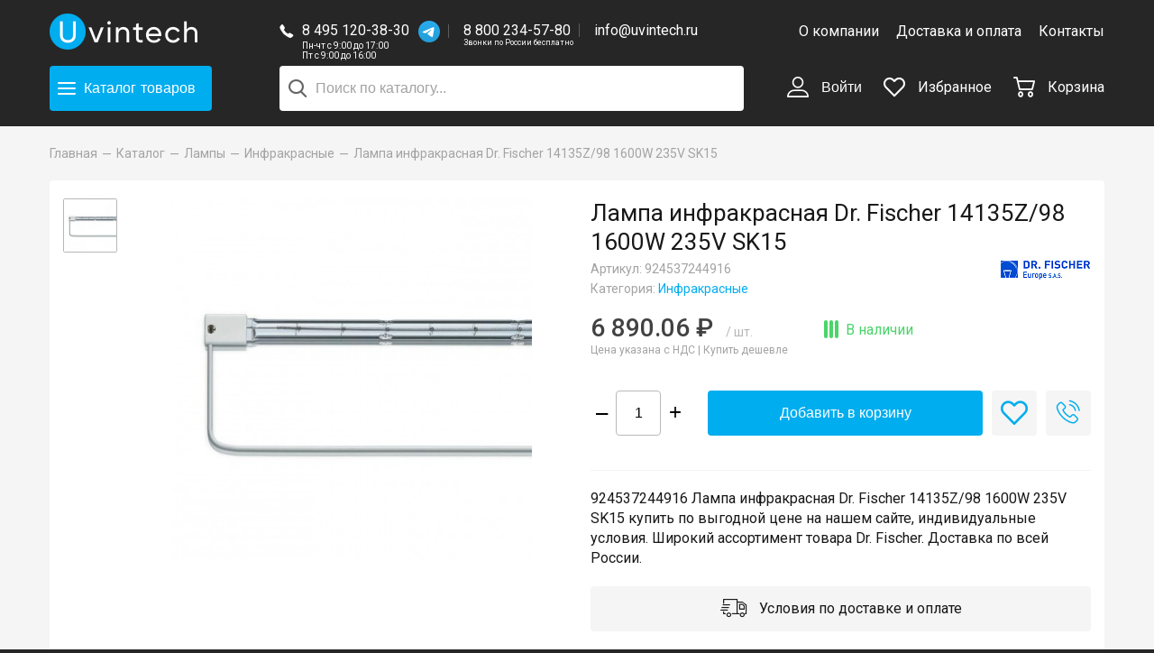

--- FILE ---
content_type: text/html; charset=UTF-8
request_url: https://uvintech.ru/catalog/lamps/infrared/dr_fischer_14135z_98_1600w_235v_sk15/
body_size: 15842
content:
<!DOCTYPE html>
<html>
    <head>
        <title>Лампа инфракрасная Dr. Fischer 14135Z/98 1600W 235V SK15 (арт. 924537244916): купить в интернет-магазине «Увинтех»</title>
        <meta charset="utf-8">
        <meta http-equiv="X-UA-Compatible" content="IE=Edge">
        <meta name="viewport" content="width=device-width, initial-scale=1">

        <link rel="apple-touch-icon" sizes="180x180" href="/local/templates/uvintech/i/favicon/apple-touch-icon.png">
        <link rel="icon" type="image/png" sizes="32x32" href="/local/templates/uvintech/i/favicon/favicon-32x32.png">
        <link rel="icon" type="image/png" sizes="16x16" href="/local/templates/uvintech/i/favicon/favicon-16x16.png">
        <link rel="mask-icon" href="/local/templates/uvintech/i/favicon/safari-pinned-tab.svg" color="#5bbad5">
        <meta name="theme-color" content="#ffffff">

        <meta property="og:title" content="Лампа инфракрасная Dr. Fischer 14135Z/98 1600W 235V SK15 (арт. 924537244916): купить в интернет-магазине «Увинтех»">
        <meta property="og:description" content="Каталог всей продукции | Интернет-магазин ламп для светотехники Uvintech">
        <meta property="og:type" content="website">
        <meta name="yandex-verification" content="0071ee179a3e7d72" />
        <meta name="google-site-verification" content="zW-NXxkRWL98WlcFCffq31aQ7Sb2JOS3UZ3L1UrgDBk" />

        <link href="/local/templates/uvintech/css/fonts.css" type="text/css" rel="preload" as="style" onload="this.rel='stylesheet'" />
        <meta http-equiv="Content-Type" content="text/html; charset=UTF-8" />
<meta name="robots" content="index, follow" />
<meta name="description" content="Арт. 924537244916 Лампа инфракрасная Dr. Fischer 14135Z/98 1600W 235V SK15. ⭐ Цена - 6890.06 руб. в интернет-магазине «Увинтех». ✅ Индивидуальные условия. ⚡ Доставка по России. Бесплатно от 20000 руб. в пределах МКАД." />
<link rel="canonical" href="https://uvintech.ru/catalog/lamps/infrared/dr_fischer_14135z_98_1600w_235v_sk15/" />
<script data-skip-moving="true">(function(w, d, n) {var cl = "bx-core";var ht = d.documentElement;var htc = ht ? ht.className : undefined;if (htc === undefined || htc.indexOf(cl) !== -1){return;}var ua = n.userAgent;if (/(iPad;)|(iPhone;)/i.test(ua)){cl += " bx-ios";}else if (/Windows/i.test(ua)){cl += ' bx-win';}else if (/Macintosh/i.test(ua)){cl += " bx-mac";}else if (/Linux/i.test(ua) && !/Android/i.test(ua)){cl += " bx-linux";}else if (/Android/i.test(ua)){cl += " bx-android";}cl += (/(ipad|iphone|android|mobile|touch)/i.test(ua) ? " bx-touch" : " bx-no-touch");cl += w.devicePixelRatio && w.devicePixelRatio >= 2? " bx-retina": " bx-no-retina";if (/AppleWebKit/.test(ua)){cl += " bx-chrome";}else if (/Opera/.test(ua)){cl += " bx-opera";}else if (/Firefox/.test(ua)){cl += " bx-firefox";}ht.className = htc ? htc + " " + cl : cl;})(window, document, navigator);</script>


<link href="https://fonts.googleapis.com/css?family=Roboto:400,500&amp;amp;subset=cyrillic" type="text/css"  rel="stylesheet" />
<link href="https://cdn.jsdelivr.net/npm/suggestions-jquery@17.10.0/dist/css/suggestions.min.css" type="text/css"  rel="stylesheet" />
<link href="/bitrix/js/ui/design-tokens/dist/ui.design-tokens.min.css?175189783923463" type="text/css"  rel="stylesheet" />
<link href="/bitrix/js/ui/fonts/opensans/ui.font.opensans.min.css?17407474652320" type="text/css"  rel="stylesheet" />
<link href="/bitrix/js/main/popup/dist/main.popup.bundle.min.css?175189797728056" type="text/css"  rel="stylesheet" />
<link href="/bitrix/cache/css/s1/uvintech/template_9790746060223ddea9188dcc851334b5/template_9790746060223ddea9188dcc851334b5_v1.css?1768197461169805" type="text/css"  data-template-style="true" rel="stylesheet" />







<meta property="og:image" content="https://uvintech.ru/upload/iblock/d6f/d6fb2c57e17c523af535a763e2f1075b.jpg" />



    </head>
<body>
<div id="panel"></div>

<div class="layout">
    <!-- HEADER :: START-->
    <header class="header" itemscope itemtype="https://schema.org/WPHeader" data-header="visible-catalog-menu visible-main-menu visible-search">
        <div class="header__wrapper">
            <div class="wrapper">
                <meta itemprop="headline" content="https://uvintech.ru/">
                <meta itemprop="description" content="https://uvintech.ru/">
                <div class="container-fluid">
                    <div class="row align-items-center">
                        <div class="col-5 col-lg-3 col-xl-2">
                            <div class="header-logo">
                                                                <a href="/" title="Uvintech">
                                                                    <img src="/local/templates/uvintech/i/uvintech-logo-full.png" alt="UVINTECH">
                                                                </a>
                                                            </div>
                        </div>
                        <div class="col-7 col-lg-4 col-xl-6 header-center">
                            <div class="header-contacts">
                                <div class="header-contacts__icon">
                                    <div class="icon-phone"></div>
                                </div>
                                <div class="header-contacts__items">
                                                                        <div class="header-contacts__item">
                                        <a class="header-contacts__link" href="tel:84951203830">
                                            8 495 120-38-30                                        </a>
                                        <a href="https://t.me/UVINTECH" class="header-contacts__whatsapp" target="_blank">
                                            <img src="/local/templates/uvintech/i/tg.svg" />
                                        </a>
                                        <div class="header-contacts__worktime">
                                            Пн-чт с 9:00 до 17:00<br />
                                            
Пт с 9:00 до 16:00                                        </div>
                                    </div>
                                    <a class="header-contacts__item hide-only-mobile" href="tel:88002345780">
                                        8 800 234-57-80                                        <div class="header-contacts__worktime header-contacts__worktime_min">
                                            Звонки по России бесплатно
                                        </div>
                                    </a>
                                    <a class="header-contacts__item hide-only-mobile" href="mailto:info@uvintech.ru">
                                        info@uvintech.ru                                    </a>
                                </div>
                            </div>
                        </div>
                        <div class="col-5 col-lg-5 col-xl-4 hide-mobile">
                            
<div class="header-menu text-right">
            <a class="header-menu__item " href="/about/" title="О компании">
            О компании        </a>
            <a class="header-menu__item " href="/delivery/" title="Доставка и оплата">
            Доставка и оплата        </a>
            <a class="header-menu__item " href="/contacts/" title="Контакты">
            Контакты        </a>
    </div>                        </div>
                    </div>
                    <div class="row align-items-center header-second-row">
                        <div class="col-5 col-lg-3 col-xl-2">
                            <div class="header-catalog-wrapper">
                                <div class="header-catalog">
                                    <button class="hamburger--collapse btn btn-size-l btn-blue header-catalog__btn" type="button" data-toggle-class-header-hamburger="visible-catalog-menu">
                                        <span class="hamburger-box">
                                            <span class="hamburger-inner"></span>
                                        </span>
                                        <span>Каталог<span class="header-catalog__btn-products hide-only-mobile">товаров</span></span>
                                    </button>
                                </div>
                            </div>
                        </div>
                        <div class="col-12 col-lg-4 col-xl-6 header-center header-search">
                                <div id="title-search" style="position: relative">
        <form action="/search/index.php">
            <input id="title-search-input" type="text" name="q" value=""
                   autocomplete="off" placeholder="Поиск по каталогу..."
                   class="header-search__input "/>
            <button class="header-search__btn" type="submit" name="s"><span class="icon-search"></span></button>
        </form>
    </div>
                        </div>
                        <div class="col-7 col-lg-5 col-xl-4 text-right header-controls">
                            <button class="btn header-control header-search-mobile hide-desktop" type="button"
                                    data-toggle-class-header-hamburger="visible-search"><span
                                        class="header-control__icon icon-search"></span></button>

                            
    <button class="btn header-control hide-mobile" type="button" data-popup-open="#popup-login">
        <span class="header-control__icon icon-user"></span>
        Войти    </button>

                            <div class="header-control hide-mobile" data-header-favorite>
                                
<a href="/favorite/" title="Избранное">
    <span class="header-control__icon icon-favorite">
             </span>
    Избранное</a>                            </div>

                            <div class="header-control" data-header-cart>
                                <a href="/cart/" title="Корзина">
    <span class="header-control__icon icon-cart">
            </span>
    <span class="hide-mobile">Корзина</span>
</a>                            </div>

                            <div class="header-nav hide-desktop" data-header-nav>
                                <button class="hamburger--spring btn btn-size-l header-nav__btn" type="button"
                                        data-toggle-class-header-hamburger="visible-main-menu"><span
                                            class="hamburger-box"><span class="hamburger-inner"></span></span></button>
                            </div>

                        </div>
                    </div>
                </div>
            </div>
        </div>
        <div class="header-catalog-overlay" data-header-catalog-overlay></div>
        <div class="header-main-menu">
            
<ul class="header-main-menu__list">
            <li>
            <a href="/about/" class="" title="О компании">О компании</a>
        </li>
            <li>
            <a href="/delivery/" class="" title="Доставка и оплата">Доставка и оплата</a>
        </li>
            <li>
            <a href="/contacts/" class="" title="Контакты">Контакты</a>
        </li>
                <li>
            <button class="btn btn-link" type="button" data-popup-open="#popup-login">
                Войти            </button>
        </li>
        <li><a href="/favorite/">Избранное</a></li>
</ul>        </div>
        
<div class="header-catalog-menu">
    <div class="wrapper">
        <div class="header-catalog-menu__row">
            <div class="header-catalog-menu__left">
                <ul class="header-catalog-menu__list">
                                                                                            <li class="header-catalog-menu__item">
                                <a class="active" href="/catalog/lamps/" data-catalog-menu-show="section-75" title="Лампы">
                                    Лампы                                </a>
                                <button class="btn header-catalog-mobile-menu__arrow hide-desktop" data-catalog-mobile-menu-toggle="#section-mobile-75"></button>

                                                                    <ul class="header-catalog-mobile-menu__items hide-desktop" data-catalog-mobile-menu id="section-mobile-75">
                                                                                    <li>
                                                <a href="/catalog/lamps/autolamps/" title="Автомобильные">
                                                    Автомобильные                                                </a>
                                            </li>
                                                                                    <li>
                                                <a href="/catalog/lamps/amalgam/" title="Амальгамные">
                                                    Амальгамные                                                </a>
                                            </li>
                                                                                    <li>
                                                <a href="/catalog/lamps/bactericidal/" title="Бактерицидные">
                                                    Бактерицидные                                                </a>
                                            </li>
                                                                                    <li>
                                                <a href="/catalog/lamps/halogen/" title="Галогенные">
                                                    Галогенные                                                </a>
                                            </li>
                                                                                    <li>
                                                <a href="/catalog/lamps/dlya_kinoproyektorov/" title="Для кинопроекторов">
                                                    Для кинопроекторов                                                </a>
                                            </li>
                                                                                    <li>
                                                <a href="/catalog/lamps/kompaktnyye_lyuminestsentnyye/" title="Компактные люминесцентные">
                                                    Компактные люминесцентные                                                </a>
                                            </li>
                                                                                    <li>
                                                <a href="/catalog/lamps/xenon/" title="Ксеноновые">
                                                    Ксеноновые                                                </a>
                                            </li>
                                                                                    <li>
                                                <a href="/catalog/lamps/fluorescent/" title="Люминесцентные">
                                                    Люминесцентные                                                </a>
                                            </li>
                                                                                    <li>
                                                <a href="/catalog/lamps/medical/" title="Медицинские">
                                                    Медицинские                                                </a>
                                            </li>
                                                                                    <li>
                                                <a href="/catalog/lamps/metal_halide/" title="Металлогалогенные">
                                                    Металлогалогенные                                                </a>
                                            </li>
                                                                                    <li>
                                                <a href="/catalog/lamps/nakalivaniya/" title="Накаливания">
                                                    Накаливания                                                </a>
                                            </li>
                                                                                    <li>
                                                <a href="/catalog/lamps/natriy/" title="Натриевые">
                                                    Натриевые                                                </a>
                                            </li>
                                                                                    <li>
                                                <a href="/catalog/lamps/rtutnyye/" title="Ртутные">
                                                    Ртутные                                                </a>
                                            </li>
                                                                                    <li>
                                                <a href="/catalog/lamps/mercury_korotkolapye/" title="Ртутные короткодуговые">
                                                    Ртутные короткодуговые                                                </a>
                                            </li>
                                                                                    <li>
                                                <a href="/catalog/lamps/signal/" title="Сигнальные">
                                                    Сигнальные                                                </a>
                                            </li>
                                                                                    <li>
                                                <a href="/catalog/lamps/ultraviolet/" title="Ультрафиолетовые">
                                                    Ультрафиолетовые                                                </a>
                                            </li>
                                                                            </ul>
                                                            </li>
                                                                                                                            <li class="header-catalog-menu__item">
                                <a class="" href="/catalog/obezzarazhivanie_vozdukha/" data-catalog-menu-show="section-68" title="Обеззараживание воздуха">
                                    Обеззараживание воздуха                                </a>
                                <button class="btn header-catalog-mobile-menu__arrow hide-desktop" data-catalog-mobile-menu-toggle="#section-mobile-68"></button>

                                                                    <ul class="header-catalog-mobile-menu__items hide-desktop" data-catalog-mobile-menu id="section-mobile-68">
                                                                                    <li>
                                                <a href="/catalog/obezzarazhivanie_vozdukha/the_irradiator_of_the_open_type/" title="Облучатель открытого типа">
                                                    Облучатель открытого типа                                                </a>
                                            </li>
                                                                                    <li>
                                                <a href="/catalog/obezzarazhivanie_vozdukha/recirculator_closed_type/" title="Рециркулятор закрытого типа">
                                                    Рециркулятор закрытого типа                                                </a>
                                            </li>
                                                                                    <li>
                                                <a href="/catalog/obezzarazhivanie_vozdukha/UV-dezinfektor/" title="УФ-дезинфектор">
                                                    УФ-дезинфектор                                                </a>
                                            </li>
                                                                            </ul>
                                                            </li>
                                                                                                                            <li class="header-catalog-menu__item">
                                <a class="" href="/catalog/lovushki_dlya_nasekomykh/" data-catalog-menu-show="section-77" title="Ловушки для насекомых">
                                    Ловушки для насекомых                                </a>
                                <button class="btn header-catalog-mobile-menu__arrow hide-desktop" data-catalog-mobile-menu-toggle="#section-mobile-77"></button>

                                                                    <ul class="header-catalog-mobile-menu__items hide-desktop" data-catalog-mobile-menu id="section-mobile-77">
                                                                                    <li>
                                                <a href="/catalog/lovushki_dlya_nasekomykh/vysokovoltnye/" title="С высоковольтной сеткой">
                                                    С высоковольтной сеткой                                                </a>
                                            </li>
                                                                                    <li>
                                                <a href="/catalog/lovushki_dlya_nasekomykh/kleevye/" title="С клеевой пластиной">
                                                    С клеевой пластиной                                                </a>
                                            </li>
                                                                            </ul>
                                                            </li>
                                                                                                                            <li class="header-catalog-menu__item">
                                <a class="" href="/catalog/components/" data-catalog-menu-show="section-78" title="Компоненты">
                                    Компоненты                                </a>
                                <button class="btn header-catalog-mobile-menu__arrow hide-desktop" data-catalog-mobile-menu-toggle="#section-mobile-78"></button>

                                                                    <ul class="header-catalog-mobile-menu__items hide-desktop" data-catalog-mobile-menu id="section-mobile-78">
                                                                                    <li>
                                                <a href="/catalog/components/kvarcevyj_chekhol/" title="Кварцевые колбы">
                                                    Кварцевые колбы                                                </a>
                                            </li>
                                                                                    <li>
                                                <a href="/catalog/components/glueplate/" title="Клеевые пластины">
                                                    Клеевые пластины                                                </a>
                                            </li>
                                                                                    <li>
                                                <a href="/catalog/components/lamp_module/" title="Ламповый модуль">
                                                    Ламповый модуль                                                </a>
                                            </li>
                                                                                    <li>
                                                <a href="/catalog/components/patrony/" title="Патроны, клеммы, клипсы">
                                                    Патроны, клеммы, клипсы                                                </a>
                                            </li>
                                                                                    <li>
                                                <a href="/catalog/components/PRA/" title="ПРА">
                                                    ПРА                                                </a>
                                            </li>
                                                                                    <li>
                                                <a href="/catalog/components/light_filter/" title="Светофильтры">
                                                    Светофильтры                                                </a>
                                            </li>
                                                                                    <li>
                                                <a href="/catalog/components/startera/" title="Стартера">
                                                    Стартера                                                </a>
                                            </li>
                                                                                    <li>
                                                <a href="/catalog/components/temperature-controllers/" title="Терморегуляторы">
                                                    Терморегуляторы                                                </a>
                                            </li>
                                                                                    <li>
                                                <a href="/catalog/components/electronic_ballasts/" title="ЭПРА">
                                                    ЭПРА                                                </a>
                                            </li>
                                                                            </ul>
                                                            </li>
                                                                                                                            <li class="header-catalog-menu__item">
                                <a class="" href="/catalog/svetilniki/" data-catalog-menu-show="section-93" title="Светильники">
                                    Светильники                                </a>
                                <button class="btn header-catalog-mobile-menu__arrow hide-desktop" data-catalog-mobile-menu-toggle="#section-mobile-93"></button>

                                                            </li>
                                                                                            <li class="header-catalog-menu__item">
                        <a href="/infra/" data-catalog-menu-show="section-93" title="Подбор ламп">
                            Подбор ламп
                        </a>
                    </li>
                </ul>
            </div>
            <div class="header-catalog-menu__right hide-mobile">
                <div class="container-fluid">
                                                                <div class="row " data-catalog-menu="section-75">
                                                            <div class="col-6 header-catalog-menu__block">
                                    <div class="h4">Категории</div>
                                    <ul class="header-catalog-menu__block-items">
                                                                                    <li>
                                                <a href="/catalog/lamps/autolamps/" title="Автомобильные">
                                                    Автомобильные                                                </a>
                                            </li>
                                                                                    <li>
                                                <a href="/catalog/lamps/amalgam/" title="Амальгамные">
                                                    Амальгамные                                                </a>
                                            </li>
                                                                                    <li>
                                                <a href="/catalog/lamps/bactericidal/" title="Бактерицидные">
                                                    Бактерицидные                                                </a>
                                            </li>
                                                                                    <li>
                                                <a href="/catalog/lamps/halogen/" title="Галогенные">
                                                    Галогенные                                                </a>
                                            </li>
                                                                                    <li>
                                                <a href="/catalog/lamps/dlya_kinoproyektorov/" title="Для кинопроекторов">
                                                    Для кинопроекторов                                                </a>
                                            </li>
                                                                                    <li>
                                                <a href="/catalog/lamps/kompaktnyye_lyuminestsentnyye/" title="Компактные люминесцентные">
                                                    Компактные люминесцентные                                                </a>
                                            </li>
                                                                                    <li>
                                                <a href="/catalog/lamps/xenon/" title="Ксеноновые">
                                                    Ксеноновые                                                </a>
                                            </li>
                                                                                    <li>
                                                <a href="/catalog/lamps/fluorescent/" title="Люминесцентные">
                                                    Люминесцентные                                                </a>
                                            </li>
                                                                                    <li>
                                                <a href="/catalog/lamps/medical/" title="Медицинские">
                                                    Медицинские                                                </a>
                                            </li>
                                                                                    <li>
                                                <a href="/catalog/lamps/metal_halide/" title="Металлогалогенные">
                                                    Металлогалогенные                                                </a>
                                            </li>
                                                                                    <li>
                                                <a href="/catalog/lamps/nakalivaniya/" title="Накаливания">
                                                    Накаливания                                                </a>
                                            </li>
                                                                                    <li>
                                                <a href="/catalog/lamps/natriy/" title="Натриевые">
                                                    Натриевые                                                </a>
                                            </li>
                                                                                    <li>
                                                <a href="/catalog/lamps/rtutnyye/" title="Ртутные">
                                                    Ртутные                                                </a>
                                            </li>
                                                                                    <li>
                                                <a href="/catalog/lamps/mercury_korotkolapye/" title="Ртутные короткодуговые">
                                                    Ртутные короткодуговые                                                </a>
                                            </li>
                                                                                    <li>
                                                <a href="/catalog/lamps/signal/" title="Сигнальные">
                                                    Сигнальные                                                </a>
                                            </li>
                                                                                    <li>
                                                <a href="/catalog/lamps/ultraviolet/" title="Ультрафиолетовые">
                                                    Ультрафиолетовые                                                </a>
                                            </li>
                                                                            </ul>
                                </div>
                                                                                        <div class="col-6 header-catalog-menu__block">
                                    <div class="h4">Бренды</div>
                                    <ul class="header-catalog-menu__block-items header-catalog-menu__block-items_brands">
                                                                                                                                                                            <li>
                                                <a href="/catalog/lamps/brend_dr-fischer/">
                                                    <img class="lazyload" src="/upload/resize_cache/iblock/aa3/100_60_1/drfischer.png" srcset="/upload/resize_cache/iblock/aa3/200_120_1/drfischer.png 2x" alt="Dr. Fischer" />
                                                </a>
                                            </li>
                                                                                                                                                                            <li>
                                                <a href="/catalog/lamps/brend_excelitas/">
                                                    <img class="lazyload" src="/upload/resize_cache/iblock/e21/100_60_1/Excelitas.jpg" srcset="/upload/resize_cache/iblock/e21/200_120_1/Excelitas.jpg 2x" alt="Excelitas" />
                                                </a>
                                            </li>
                                                                                                                                                                            <li>
                                                <a href="/catalog/lamps/brend_ge-lighting/">
                                                    <img class="lazyload" src="/upload/resize_cache/iblock/92c/100_60_1/GE-Lighting.jpg" srcset="/upload/resize_cache/iblock/92c/200_120_1/GE-Lighting.jpg 2x" alt="GE Lighting" />
                                                </a>
                                            </li>
                                                                                                                                                                            <li>
                                                <a href="/catalog/lamps/brend_general/">
                                                    <img class="lazyload" src="/upload/resize_cache/iblock/4f3/100_60_1/general.jpg" srcset="/upload/resize_cache/iblock/4f3/200_120_1/general.jpg 2x" alt="General" />
                                                </a>
                                            </li>
                                                                                                                                                                            <li>
                                                <a href="/catalog/lamps/brend_interheat/">
                                                    <img class="lazyload" src="/upload/resize_cache/iblock/7b1/100_60_1/interheat.jpg" srcset="/upload/resize_cache/iblock/7b1/200_120_1/interheat.jpg 2x" alt="Interheat" />
                                                </a>
                                            </li>
                                                                                                                                                                            <li>
                                                <a href="/catalog/lamps/filter/brend-is-781967c2-f04d-11eb-bf7f-00d8611163e2/apply/">
                                                    <img class="lazyload" src="/upload/resize_cache/iblock/e1d/100_60_1/IWASAKI.png" srcset="/upload/resize_cache/iblock/e1d/200_120_1/IWASAKI.png 2x" alt="IWASAKI" />
                                                </a>
                                            </li>
                                                                                                                                                                            <li>
                                                <a href="/catalog/lamps/filter/brend-is-6c077a81-f054-11eb-bf7f-00d8611163e2/apply/">
                                                    <img class="lazyload" src="/upload/resize_cache/iblock/caa/100_60_1/KLS.png" srcset="/upload/resize_cache/iblock/caa/200_120_1/KLS.png 2x" alt="KLS" />
                                                </a>
                                            </li>
                                                                                                                                                                            <li>
                                                <a href="/catalog/lamps/brend_ledvance/">
                                                    <img class="lazyload" src="/upload/resize_cache/iblock/ff5/100_60_1/LEDVANCE.jpg" srcset="/upload/resize_cache/iblock/ff5/200_120_1/LEDVANCE.jpg 2x" alt="LEDVANCE" />
                                                </a>
                                            </li>
                                                                                                                                                                            <li>
                                                <a href="/catalog/lamps/filter/brend-is-090d3f1c-17af-11ec-bf80-00d8611163e2/apply/">
                                                    <img class="lazyload" src="/upload/resize_cache/iblock/015/100_60_1/svet-6.png" srcset="/upload/resize_cache/iblock/015/200_120_1/svet-6.png 2x" alt="LightBest" />
                                                </a>
                                            </li>
                                                                                                                                                                            <li>
                                                <a href="/catalog/lamps/brend_lighttech/">
                                                    <img class="lazyload" src="/upload/resize_cache/iblock/e3b/100_60_1/LightTech.jpg" srcset="/upload/resize_cache/iblock/e3b/200_120_1/LightTech.jpg 2x" alt="LightTech" />
                                                </a>
                                            </li>
                                                                                                                                                                            <li>
                                                <a href="/catalog/lamps/brend_luxtel/">
                                                    <img class="lazyload" src="/upload/resize_cache/iblock/672/100_60_1/LuxteL.png" srcset="/upload/resize_cache/iblock/672/200_120_1/LuxteL.png 2x" alt="LuxteL" />
                                                </a>
                                            </li>
                                                                                                                                                                            <li>
                                                <a href="/catalog/lamps/brend_narva/">
                                                    <img class="lazyload" src="/upload/resize_cache/iblock/4e8/100_60_1/NARVA.png" srcset="/upload/resize_cache/iblock/4e8/200_120_1/NARVA.png 2x" alt="NARVA" />
                                                </a>
                                            </li>
                                                                                                                                                                            <li>
                                                <a href="/catalog/lamps/brend_osram/">
                                                    <img class="lazyload" src="/upload/resize_cache/iblock/e38/100_60_1/osram.png" srcset="/upload/resize_cache/iblock/e38/200_120_1/osram.png 2x" alt="Osram" />
                                                </a>
                                            </li>
                                                                                                                                                                            <li>
                                                <a href="/catalog/lamps/filter/brend-is-db028b69-2dce-11ec-bf82-00d8611163e2/apply/">
                                                    <img class="lazyload" src="/upload/resize_cache/iblock/307/100_60_1/PENTAX.jpeg" srcset="/upload/resize_cache/iblock/307/200_120_1/PENTAX.jpeg 2x" alt="PENTAX" />
                                                </a>
                                            </li>
                                                                                                                                                                            <li>
                                                <a href="/catalog/lamps/brend_philips/">
                                                    <img class="lazyload" src="/upload/resize_cache/iblock/97e/100_60_1/philips.png" srcset="/upload/resize_cache/iblock/97e/200_120_1/philips.png 2x" alt="Philips" />
                                                </a>
                                            </li>
                                                                                                                                                                            <li>
                                                <a href="/catalog/lamps/brend_radium/">
                                                    <img class="lazyload" src="/upload/resize_cache/iblock/d37/100_60_1/Radium.png" srcset="/upload/resize_cache/iblock/d37/200_120_1/Radium.png 2x" alt="Radium" />
                                                </a>
                                            </li>
                                                                                                                                                                            <li>
                                                <a href="/catalog/lamps/brend_sylvania/">
                                                    <img class="lazyload" src="/upload/resize_cache/iblock/96b/100_60_1/SYLVANIA.jpg" srcset="/upload/resize_cache/iblock/96b/200_120_1/SYLVANIA.jpg 2x" alt="SYLVANIA" />
                                                </a>
                                            </li>
                                                                                                                                                                            <li>
                                                <a href="/catalog/lamps/brend_theimer/">
                                                    <img class="lazyload" src="/upload/resize_cache/iblock/c17/100_60_1/Theimer.jpg" srcset="/upload/resize_cache/iblock/c17/200_120_1/Theimer.jpg 2x" alt="Theimer" />
                                                </a>
                                            </li>
                                                                                                                                                                            <li>
                                                <a href="/catalog/lamps/brend_toshiba/">
                                                    <img class="lazyload" src="/upload/resize_cache/iblock/c2c/100_60_1/Toshiba.jpg" srcset="/upload/resize_cache/iblock/c2c/200_120_1/Toshiba.jpg 2x" alt="TOSHIBA" />
                                                </a>
                                            </li>
                                                                                                                                                                            <li>
                                                <a href="/catalog/lamps/brend_ushio/">
                                                    <img class="lazyload" src="/upload/resize_cache/iblock/d5a/100_60_1/USHIO.png" srcset="/upload/resize_cache/iblock/d5a/200_120_1/USHIO.png 2x" alt="USHIO" />
                                                </a>
                                            </li>
                                                                                                                                                                            <li>
                                                <a href="/catalog/lamps/filter/brend-is-146e478d-0a4e-11ec-bf80-00d8611163e2/apply/">
                                                    <img class="lazyload" src="/upload/resize_cache/iblock/1b7/100_60_1/WELL-WE.png" srcset="/upload/resize_cache/iblock/1b7/200_120_1/WELL-WE.png 2x" alt="WELL WE" />
                                                </a>
                                            </li>
                                                                                                                                                                            <li>
                                                <a href="/catalog/lamps/brend_kelz/">
                                                    <img class="lazyload" src="/upload/resize_cache/iblock/0ab/100_60_1/kelz.png" srcset="/upload/iblock/0ab/kelz.png 2x" alt="КЭЛЗ" />
                                                </a>
                                            </li>
                                                                                                                                                                            <li>
                                                <a href="/catalog/lamps/brend_lit/">
                                                    <img class="lazyload" src="/upload/resize_cache/iblock/9d0/100_60_1/lit.jpg" srcset="/upload/resize_cache/iblock/9d0/200_120_1/lit.jpg 2x" alt="ЛИТ" />
                                                </a>
                                            </li>
                                                                            </ul>
                                </div>
                            
                        </div>
                                                                    <div class="row hide" data-catalog-menu="section-68">
                                                            <div class="col-6 header-catalog-menu__block">
                                    <div class="h4">Категории</div>
                                    <ul class="header-catalog-menu__block-items">
                                                                                    <li>
                                                <a href="/catalog/obezzarazhivanie_vozdukha/the_irradiator_of_the_open_type/" title="Облучатель открытого типа">
                                                    Облучатель открытого типа                                                </a>
                                            </li>
                                                                                    <li>
                                                <a href="/catalog/obezzarazhivanie_vozdukha/recirculator_closed_type/" title="Рециркулятор закрытого типа">
                                                    Рециркулятор закрытого типа                                                </a>
                                            </li>
                                                                                    <li>
                                                <a href="/catalog/obezzarazhivanie_vozdukha/UV-dezinfektor/" title="УФ-дезинфектор">
                                                    УФ-дезинфектор                                                </a>
                                            </li>
                                                                            </ul>
                                </div>
                                                                                        <div class="col-6 header-catalog-menu__block">
                                    <div class="h4">Бренды</div>
                                    <ul class="header-catalog-menu__block-items header-catalog-menu__block-items_brands">
                                                                                                                                                                            <li>
                                                <a href="/catalog/obezzarazhivanie_vozdukha/filter/brend-is-74b28907-82d9-11e9-bf62-00d8611163e2/apply/">
                                                    <img class="lazyload" src="/upload/resize_cache/iblock/c15/100_60_1/KRONT.png" srcset="/upload/resize_cache/iblock/c15/200_120_1/KRONT.png 2x" alt="КРОНТ" />
                                                </a>
                                            </li>
                                                                                                                                                                            <li>
                                                <a href="/catalog/obezzarazhivanie_vozdukha/filter/brend-is-bf414e14-77c9-11e9-9e23-60a44ca725f0/apply/">
                                                    <img class="lazyload" src="/upload/resize_cache/iblock/9d0/100_60_1/lit.jpg" srcset="/upload/resize_cache/iblock/9d0/200_120_1/lit.jpg 2x" alt="ЛИТ" />
                                                </a>
                                            </li>
                                                                                                                                                                            <li>
                                                <a href="/catalog/obezzarazhivanie_vozdukha/">
                                                    <img class="lazyload" src="/upload/resize_cache/iblock/a79/100_60_1/SPDS.png" srcset="/upload/resize_cache/iblock/a79/200_120_1/SPDS.png 2x" alt="СПДС" />
                                                </a>
                                            </li>
                                                                            </ul>
                                </div>
                            
                        </div>
                                                                    <div class="row hide" data-catalog-menu="section-77">
                                                            <div class="col-6 header-catalog-menu__block">
                                    <div class="h4">Категории</div>
                                    <ul class="header-catalog-menu__block-items">
                                                                                    <li>
                                                <a href="/catalog/lovushki_dlya_nasekomykh/vysokovoltnye/" title="С высоковольтной сеткой">
                                                    С высоковольтной сеткой                                                </a>
                                            </li>
                                                                                    <li>
                                                <a href="/catalog/lovushki_dlya_nasekomykh/kleevye/" title="С клеевой пластиной">
                                                    С клеевой пластиной                                                </a>
                                            </li>
                                                                            </ul>
                                </div>
                                                        
                        </div>
                                                                    <div class="row hide" data-catalog-menu="section-78">
                                                            <div class="col-6 header-catalog-menu__block">
                                    <div class="h4">Категории</div>
                                    <ul class="header-catalog-menu__block-items">
                                                                                    <li>
                                                <a href="/catalog/components/kvarcevyj_chekhol/" title="Кварцевые колбы">
                                                    Кварцевые колбы                                                </a>
                                            </li>
                                                                                    <li>
                                                <a href="/catalog/components/glueplate/" title="Клеевые пластины">
                                                    Клеевые пластины                                                </a>
                                            </li>
                                                                                    <li>
                                                <a href="/catalog/components/lamp_module/" title="Ламповый модуль">
                                                    Ламповый модуль                                                </a>
                                            </li>
                                                                                    <li>
                                                <a href="/catalog/components/patrony/" title="Патроны, клеммы, клипсы">
                                                    Патроны, клеммы, клипсы                                                </a>
                                            </li>
                                                                                    <li>
                                                <a href="/catalog/components/PRA/" title="ПРА">
                                                    ПРА                                                </a>
                                            </li>
                                                                                    <li>
                                                <a href="/catalog/components/light_filter/" title="Светофильтры">
                                                    Светофильтры                                                </a>
                                            </li>
                                                                                    <li>
                                                <a href="/catalog/components/startera/" title="Стартера">
                                                    Стартера                                                </a>
                                            </li>
                                                                                    <li>
                                                <a href="/catalog/components/temperature-controllers/" title="Терморегуляторы">
                                                    Терморегуляторы                                                </a>
                                            </li>
                                                                                    <li>
                                                <a href="/catalog/components/electronic_ballasts/" title="ЭПРА">
                                                    ЭПРА                                                </a>
                                            </li>
                                                                            </ul>
                                </div>
                                                                                        <div class="col-6 header-catalog-menu__block">
                                    <div class="h4">Бренды</div>
                                    <ul class="header-catalog-menu__block-items header-catalog-menu__block-items_brands">
                                                                                                                                                                            <li>
                                                <a href="/catalog/components/filter/brend-is-3a7a3ec6-6108-11e9-a651-60a44ca725f0/apply/">
                                                    <img class="lazyload" src="/upload/resize_cache/iblock/e21/100_60_1/Excelitas.jpg" srcset="/upload/resize_cache/iblock/e21/200_120_1/Excelitas.jpg 2x" alt="Excelitas" />
                                                </a>
                                            </li>
                                                                                                                                                                            <li>
                                                <a href="/catalog/components/filter/brend-is-090d3f1c-17af-11ec-bf80-00d8611163e2/apply/">
                                                    <img class="lazyload" src="/upload/resize_cache/iblock/015/100_60_1/svet-6.png" srcset="/upload/resize_cache/iblock/015/200_120_1/svet-6.png 2x" alt="LightBest" />
                                                </a>
                                            </li>
                                                                                                                                                                            <li>
                                                <a href="/catalog/components/filter/brend-is-cc4f7561-674d-11e9-b101-60a44ca725f0/apply/">
                                                    <img class="lazyload" src="/upload/resize_cache/iblock/e3b/100_60_1/LightTech.jpg" srcset="/upload/resize_cache/iblock/e3b/200_120_1/LightTech.jpg 2x" alt="LightTech" />
                                                </a>
                                            </li>
                                                                                                                                                                            <li>
                                                <a href="/catalog/components/filter/brend-is-cb24bb89-7ded-11e9-bf62-00d8611163e2/apply/">
                                                    <img class="lazyload" src="/upload/resize_cache/iblock/c2c/100_60_1/Toshiba.jpg" srcset="/upload/resize_cache/iblock/c2c/200_120_1/Toshiba.jpg 2x" alt="TOSHIBA" />
                                                </a>
                                            </li>
                                                                                                                                                                            <li>
                                                <a href="/catalog/components/">
                                                    <img class="lazyload" src="/upload/resize_cache/iblock/e3c/07tkd35jjx9f0l1x4soxiqsan51mgov7/100_60_1/wago.jpeg" srcset="/upload/resize_cache/iblock/e3c/07tkd35jjx9f0l1x4soxiqsan51mgov7/200_120_1/wago.jpeg 2x" alt="WAGO" />
                                                </a>
                                            </li>
                                                                            </ul>
                                </div>
                            
                        </div>
                                                                    <div class="row hide" data-catalog-menu="section-93">
                                                        
                        </div>
                                                            </div>
            </div>
        </div>
    </div>
</div>    </header>



    <!-- HEADER :: END-->

    <!-- MAIN -->
    <main class="main wrapper">
            <div class="container-fluid">
            <div class="row">
                <div class="col-12">
                    <div class="breadcrumbs" itemscope itemtype="http://schema.org/BreadcrumbList"><div class="breadcrumbs__item" itemprop="itemListElement" itemscope itemtype="http://schema.org/ListItem"><a href="/" class="breadcrumbs__link" title="Главная" itemprop="item"><span itemprop="name">Главная</span><meta itemprop="position" content="0"></a></div><div class="breadcrumbs__item" itemprop="itemListElement" itemscope itemtype="http://schema.org/ListItem"><a href="/catalog/" class="breadcrumbs__link" title="Каталог" itemprop="item"><span itemprop="name">Каталог</span><meta itemprop="position" content="1"></a></div><div class="breadcrumbs__item" itemprop="itemListElement" itemscope itemtype="http://schema.org/ListItem"><a href="/catalog/lamps/" class="breadcrumbs__link" title="Лампы" itemprop="item"><span itemprop="name">Лампы</span><meta itemprop="position" content="2"></a></div><div class="breadcrumbs__item" itemprop="itemListElement" itemscope itemtype="http://schema.org/ListItem"><a href="/catalog/lamps/infrared/" class="breadcrumbs__link" title="Инфракрасные" itemprop="item"><span itemprop="name">Инфракрасные</span><meta itemprop="position" content="3"></a></div><div class="breadcrumbs__item" itemprop="itemListElement" itemscope itemtype="http://schema.org/ListItem"><div class="breadcrumbs__current"><span itemprop="name">Лампа инфракрасная Dr. Fischer 14135Z/98 1600W 235V SK15</span><meta itemprop="position" content="4"></div></div></div>                </div>
            </div>
        </div>
    

<div class="container-fluid">
    
<div class="indent-mini"></div>

<div class="block">
    <div class="row product" itemscope itemtype="http://schema.org/Product">
        <div itemprop="aggregateRating" itemscope itemtype="https://schema.org/AggregateRating">
            <meta itemprop="ratingValue" content="5" />
            <meta itemprop="reviewCount" content="10" />
        </div>
        <meta itemprop="brand" content="Dr. Fischer">
        <div class="product__title hide-desktop" itemprop="name" style="font-size: 24px">Лампа инфракрасная Dr. Fischer 14135Z/98 1600W 235V SK15</div>
        <div class="col-12 col-lg-6">
            <div class="row">
                <div class="col-12 product__left">
                                        
                                            <div class="product__left-navigation">
                            <div class="product-slider-navigation">
                                                                                                                                    <div class="product-slider-navigation__item active" data-product-detail-slider-nav="0">
                                        <img class="lazyload" data-src="/upload/resize_cache/iblock/d6f/60_80_1/d6fb2c57e17c523af535a763e2f1075b.jpg" data-srcset="/upload/resize_cache/iblock/d6f/120_160_1/d6fb2c57e17c523af535a763e2f1075b.jpg 2x" alt="Лампа инфракрасная Dr. Fischer 14135Z/98 1600W 235V SK15">
                                    </div>
                                                                                                </div>
                        </div>
                    
                                            <div class="product__left-slider">
                            <div class="product-slider-main" data-product-detail-slider>
                                                                                                    <div class="product-slider-main__item" data-product-detail-slider-item>
                                        <img src="/upload/iblock/d6f/d6fb2c57e17c523af535a763e2f1075b.jpg" alt="Лампа инфракрасная Dr. Fischer 14135Z/98 1600W 235V SK15" itemprop="image">
                                    </div>
                                                            </div>
                        </div>
                                    </div>
            </div>
        </div>
        <div class="col-12 col-lg-6 product__right">
            <h1 class="product__title hide-mobile">Лампа инфракрасная Dr. Fischer 14135Z/98 1600W 235V SK15</h1>
            <div class="row">
                <div class="col-8 text-size_14 text-color_gray">
                                            Артикул: 924537244916                                        <div style="margin-top: 3px">
                        Категория: <a href="/catalog/lamps/infrared/" title="Инфракрасные">Инфракрасные</a>
                    </div>
                </div>
                                    <div class="col-4 product__brand">
                        <a href="/catalog/lamps/brend_dr-fischer/" title="Dr. Fischer">
                            <img src="/upload/resize_cache/iblock/aa3/100_60_1/drfischer.png" srcset="/upload/resize_cache/iblock/aa3/200_120_1/drfischer.png 2x" alt="Dr. Fischer">
                        </a>
                    </div>
                            </div>
                            <div class="product__cost">
                    <div class="product__price">
                        <div class="price-block " itemprop="offers" itemscope itemtype="http://schema.org/Offer" >
                            <meta itemprop="url" content="https://uvintech.ru/catalog/lamps/infrared/dr_fischer_14135z_98_1600w_235v_sk15/">
                            <span class="price-block__main">
                                                                    6 890.06 ₽                                                            </span>
                                                                                        <span class="price-block__unit">/ шт.</span>
                            
                                                            <meta itemprop="price" content="6890.06">
                                <meta itemprop="priceCurrency" content="RUB">
                                                                    <link itemprop="availability" href="http://schema.org/InStock" />
                                                                                    </div>
                                                                                                                            <div class="product__price-note text-color_gray">
                                                                    <span class="text-size_12">Цена указана с НДС | </span>
                                                                <a class="text-size_12" href="/opt/">
                                    Купить дешевле                                </a>
                            </div>
                                            </div>
                    <div class="product__available">
                        <div class="available lot">
        <div class="available__icon"></div>
        <div class="available__text">В наличии</div>
    </div>                                            </div>
                                    </div>
                                                                        <form class="product__buy" id="productBuy" data-add-to-cart action="/local/ajax/addToCart.php">
                        <input type="hidden" name="PRODUCT_ID" value="264">
                        <div class="product__count">
                            <div class="product__count-wrapper">
                                <button class="btn product__count-minus" type="button" data-counter-btn="minus" data-counter-field="#product-count">–</button>
                                <div class="product__count-input">
                                    <input id="product-count" type="text" name="QUANTITY" placeholder="0" value="1" data-min="1" data-max="9999" data-counter-input data-product-count="6890.06">
                                </div>
                                <button class="btn product__count-plus" type="button" data-counter-btn="plus" data-counter-field="#product-count">+</button>
                            </div>
                            <div class="product__count-note text-size_12 text-color_gray" data-product-count-note></div>
                        </div>
                        <div class="product__buy-btns">
                            <div class="product__add">
                                <button class="btn btn-block btn-blue btn-size-l" type="submit">Добавить в корзину</button>
                                <a href="/cart/" class="btn btn-block btn-blue btn-blue-hover btn-size-l" title="Товар в корзине">Товар в корзине</a>
                            </div>
                            <div class="product__favorite">
                                    <button class="btn btn-block btn-gray btn-size-l btn-icon " type="button" data-add-to-favorite="264">
        <span class="icon-favorite"></span>
        <span class="icon-favorite-filled"></span>
    </button>                            </div>
                            <div class="product__fast-buy">
                                <button class="btn btn-block btn-gray btn-size-l btn-icon" type="button" data-popup-open="#popup-product-callback"><span class="icon-phone-call"></span></button>
                            </div>
                        </div>
                    </form>
                
                        <div class="product__info">
                                <div class="product__description" data-product-detail-description>
                    <div class="product__description-text" itemprop="description">
                                                     924537244916 Лампа инфракрасная Dr. Fischer 14135Z/98 1600W 235V SK15 купить по выгодной цене на нашем сайте, индивидуальные условия. Широкий ассортимент товара Dr. Fischer. Доставка по всей России.                                            </div>
                                    </div>
            </div>
            <div class="indent-mini"></div>
            <div class="product__additional row">
                <div class="col-12 mt-3 mt-md-0">
                    <a class="btn btn-gray btn-gray_black btn-block btn-size-l" data-popup-open="#popup-delivery" href="/delivery/" target="_blank" title="Условия по доставке и оплате">
                        <span class="icon icon-delivery"></span>
                        Условия по доставке и оплате                    </a>
                </div>
            </div>
        </div>
        <div class="col-12 product__bottom">
            <div class="contacts-nav-tabs">
                                                    <div class="contacts-nav-tabs__item current">
                        <button class="btn" data-product-tab="#analogs">Аналоги</button>
                    </div>
                                            </div>
            <div class="product-tabs-content">
                
                                    <div class="product-tabs-content__item active" id="analogs" data-product-tab-content>
                        
<h2></h2>
<div class="row">
            <div class="col-md-6 col-12 analog-item">
            <div class="catalog-item catalog-item-analog">
    <a href="/catalog/lamps/infrared/toshiba_jhc_235v_1600w_155_bfh1/" class="catalog-item__link row" title="Лампа инфракрасная TOSHIBA JHC 235V 1600W 155 BfH1">
        <div class="catalog-item__img col-md-4 col-12">
                            <img class="lazyload" data-src="/upload/resize_cache/iblock/cee/180_180_1/TOSHIBA-JHC-235V-1600W-155-BfH1.png" data-srcset="/upload/resize_cache/iblock/cee/360_360_1/TOSHIBA-JHC-235V-1600W-155-BfH1.png 2x" alt="Лампа инфракрасная TOSHIBA JHC 235V 1600W 155 BfH1">
                                                
                            <div class="catalog-item__brand">
                    <img class="lazyload" data-src="/upload/resize_cache/iblock/c2c/80_40_1/Toshiba.jpg" data-srcset="/upload/resize_cache/iblock/c2c/160_80_1/Toshiba.jpg 2x">
                </div>
                    </div>

        <div class="catalog-item-analog__info col-md-8 col-12">
            <div class="catalog-item__name">
                Лампа инфракрасная TOSHIBA JHC 235V 1600W 155 BfH1            </div>
            <div class="catalog-item__add-available">
                <div class="available lot">
        <div class="available__icon"></div>
        <div class="available__text">В наличии</div>
    </div>            </div>
                            <div class="catalog-item-analog__buy row">
                    <div class="col-6">
                        <div class="catalog-item__price">
                            <div class="price-block ">
                                                                    <span class="price-block__main">
                                                                                    4 996.90 ₽                                                                            </span>
                                                                                                                <span class="price-block__unit">/ шт.</span>
                                                                                                </div>
                        </div>
                    </div>

                    <div class="col-6">
                                                    <form class="catalog-item__add-form" data-add-to-cart action="/local/ajax/addToCart.php">
                                <div class="catalog-item__add-left hide">
                                    <input type="hidden" name="PRODUCT_ID" value="977">
                                    <div class="product__count">
                                        <div class="product__count-wrapper">
                                            <button class="btn product__count-minus" type="button" data-counter-btn="minus" data-counter-field="#product-count-977">–</button>
                                            <div class="product__count-input">
                                                <input id="product-count-977" type="text" name="QUANTITY" placeholder="0" value="1" data-min="1" data-max="9999" data-counter-input data-product-count="4996.9">
                                            </div>
                                            <button class="btn product__count-plus" type="button" data-counter-btn="plus" data-counter-field="#product-count-977">+</button>
                                        </div>
                                    </div>
                                </div>
                                <div class="catalog-item__add-right">
                                    <div class="product__add">
                                        <button class="btn btn-block btn-blue" type="submit">Купить</button>
                                    </div>
                                </div>
                                <div class="catalog-item__added">
                                    <div class="btn btn-block btn-blue btn-blue-hover" title="Товар в корзине">Товар в корзине</div>
                                </div>
                            </form>
                                            </div>
                </div>
                    </div>
    </a>
</div>        </div>
    </div>                    </div>
                
                            </div>
        </div>
    </div>
</div>

<div class="indent-mini"></div>
<div class="block">
            <div class="product__params">
            <h2 class="h3">Характеристики</h2>
            <div class="row">
                <div class="col-12 col-lg-6">
                    <div class="product-params-table">
                                                                                                                            <div class="product-params-table__row">
                        <div class="product-params-table__item">Артикул</div>
                        <div class="product-params-table__item">
                                                            924537244916                                                    </div>
                    </div>
                                                                                                                <div class="product-params-table__row">
                        <div class="product-params-table__item">Бренд</div>
                        <div class="product-params-table__item">
                                                            <a href="/catalog/lamps/brend_dr-fischer/">
                                    Dr. Fischer                                </a>
                                                    </div>
                    </div>
                                                                                                                <div class="product-params-table__row">
                        <div class="product-params-table__item">Тип</div>
                        <div class="product-params-table__item">
                                                            Инфракрасная                                                    </div>
                    </div>
                                                                                                                <div class="product-params-table__row">
                        <div class="product-params-table__item">Мощность, Вт</div>
                        <div class="product-params-table__item">
                                                            1600                                                    </div>
                    </div>
                                                                                                                <div class="product-params-table__row">
                        <div class="product-params-table__item">Напряжение, В</div>
                        <div class="product-params-table__item">
                                                            235                                                    </div>
                    </div>
                                                                                                                <div class="product-params-table__row">
                        <div class="product-params-table__item">Цветовая температура, K</div>
                        <div class="product-params-table__item">
                                                            2600                                                    </div>
                    </div>
                                                                                                                <div class="product-params-table__row">
                        <div class="product-params-table__item">Цоколь</div>
                        <div class="product-params-table__item">
                                                            SK15                                                    </div>
                    </div>
                                                                                                                <div class="product-params-table__row">
                        <div class="product-params-table__item">Диммируется</div>
                        <div class="product-params-table__item">
                                                            Да                                                    </div>
                    </div>
                                                                                                                <div class="product-params-table__row">
                        <div class="product-params-table__item">Положение горения</div>
                        <div class="product-params-table__item">
                                                            Горизонтальное                                                    </div>
                    </div>
                                                                                                                </div>
                </div>
                <div class="col-12 col-lg-6">
                    <div class="product-params-table">
                                        <div class="product-params-table__row">
                        <div class="product-params-table__item">Длина (C), мм</div>
                        <div class="product-params-table__item">
                                                            228                                                    </div>
                    </div>
                                                                                                                <div class="product-params-table__row">
                        <div class="product-params-table__item">Длина нити накала (W), мм</div>
                        <div class="product-params-table__item">
                                                            155                                                    </div>
                    </div>
                                                                                                                <div class="product-params-table__row">
                        <div class="product-params-table__item">Диаметр (D), мм</div>
                        <div class="product-params-table__item">
                                                            11                                                    </div>
                    </div>
                                                                                                                <div class="product-params-table__row">
                        <div class="product-params-table__item">Длина проводов (X), мм</div>
                        <div class="product-params-table__item">
                                                            150/150                                                    </div>
                    </div>
                                                                                                                <div class="product-params-table__row">
                        <div class="product-params-table__item">Отражатель</div>
                        <div class="product-params-table__item">
                                                            Есть                                                    </div>
                    </div>
                                                                                                                <div class="product-params-table__row">
                        <div class="product-params-table__item">Срок службы, ч</div>
                        <div class="product-params-table__item">
                                                            5000                                                    </div>
                    </div>
                                                                                                                <div class="product-params-table__row">
                        <div class="product-params-table__item">Штук в упаковке</div>
                        <div class="product-params-table__item">
                                                            10                                                    </div>
                    </div>
                                                                                                                <div class="product-params-table__row">
                        <div class="product-params-table__item">Страна производства</div>
                        <div class="product-params-table__item">
                                                            Франция                                                    </div>
                    </div>
                                                                                    </div>
                </div>
            </div>
        </div>
    
    </div>

<div data-product-analogs>
    <div class="indent-mini"></div>
<div class="block">
    <div class="products-slider">
                    <h2 class="h1">Похожие товары</h2>
                <div class="products-slider-items" data-products-slider>
                        <div class="products-slider-item">
                <div class="catalog-item">
    <a href="/catalog/lamps/infrared/lampa_infrakrasnaya_lightbest_irk_9035_2500w_400v_sk15_ru355_krones_0_900_89_855_4/" class="catalog-item__link" title="Лампа инфракрасная LightBest IRK 9035 2500W 400V SK15 RU355 (14143Z/98, Krones 0900-89-855-4)">
        <div class="catalog-item__img">
                            <img class="lazyload" data-src="/upload/resize_cache/iblock/e33/769irgt95ey2l3depd4l0w8013fvwgqh/180_180_1/SK15.jpg" data-srcset="/upload/resize_cache/iblock/e33/769irgt95ey2l3depd4l0w8013fvwgqh/360_360_1/SK15.jpg 2x" alt="Лампа инфракрасная LightBest IRK 9035 2500W 400V SK15 RU355 (14143Z/98, Krones 0900-89-855-4)">
                                                                                        <div class="catalog-item__brand">
                    <img class="lazyload" data-src="/upload/resize_cache/iblock/015/80_40_1/svet-6.png" data-srcset="/upload/resize_cache/iblock/015/160_80_1/svet-6.png 2x">
                </div>
                    </div>
        <div class="catalog-item__name">
            Лампа инфракрасная LightBest IRK 9035 2500W 400V SK15 RU355 (14143Z/98, Krones 0900-89-855-4)        </div>
        <div class="catalog-item__price">
            <div class="price-block ">
                                    <span class="price-block__main">
                                                    3 784.20 ₽                                            </span>
                                                                <span class="price-block__unit">/ шт.</span>
                                                </div>
        </div>
            </a>
            <div class="catalog-item__add">
            <div class="catalog-item__add-available">
                <div class="available lot">
        <div class="available__icon"></div>
        <div class="available__text">В наличии</div>
    </div>            </div>
                            <form class="catalog-item__add-form" data-add-to-cart action="/local/ajax/addToCart.php">
                    <div class="catalog-item__add-left">
                        <input type="hidden" name="PRODUCT_ID" value="5479">
                        <div class="product__count">
                            <div class="product__count-wrapper">
                                <button class="btn product__count-minus" type="button" data-counter-btn="minus" data-counter-field="#product-count-5479">–</button>
                                <div class="product__count-input">
                                    <input id="product-count-5479" type="text" name="QUANTITY" placeholder="0" value="1" data-min="1" data-max="9999" data-counter-input data-product-count="3784.2">
                                </div>
                                <button class="btn product__count-plus" type="button" data-counter-btn="plus" data-counter-field="#product-count-5479">+</button>
                            </div>
                        </div>
                    </div>
                    <div class="catalog-item__add-right">
                        <div class="product__add">
                            <button class="btn btn-block btn-blue" type="submit">Купить</button>
                        </div>
                    </div>
                    <div class="catalog-item__added">
                        <a href="/cart/" class="btn btn-block btn-blue btn-blue-hover" title="Товар в корзине">Товар в корзине</a>
                    </div>
                </form>
            
        </div>
    </div>            </div>
                        <div class="products-slider-item">
                <div class="catalog-item">
    <a href="/catalog/lamps/infrared/lampa_infrakrasnaya_lightbest_erk_par38_175w_e27_red/" class="catalog-item__link" title="Лампа инфракрасная LightBest ERK PAR38 175W E27 Red">
        <div class="catalog-item__img">
                            <img class="lazyload" data-src="/upload/resize_cache/iblock/b48/180_180_1/PAR38.jpg" data-srcset="/upload/resize_cache/iblock/b48/360_360_1/PAR38.jpg 2x" alt="Лампа инфракрасная LightBest ERK PAR38 175W E27 Red">
                                                                                        <div class="catalog-item__brand">
                    <img class="lazyload" data-src="/upload/resize_cache/iblock/015/80_40_1/svet-6.png" data-srcset="/upload/resize_cache/iblock/015/160_80_1/svet-6.png 2x">
                </div>
                    </div>
        <div class="catalog-item__name">
            Лампа инфракрасная LightBest ERK PAR38 175W E27 Red        </div>
        <div class="catalog-item__price">
            <div class="price-block ">
                                    <span class="price-block__main">
                                                    329.46 ₽                                            </span>
                                                                <span class="price-block__unit">/ шт.</span>
                                                </div>
        </div>
            </a>
            <div class="catalog-item__add">
            <div class="catalog-item__add-available">
                <div class="available lot">
        <div class="available__icon"></div>
        <div class="available__text">В наличии</div>
    </div>            </div>
                            <form class="catalog-item__add-form" data-add-to-cart action="/local/ajax/addToCart.php">
                    <div class="catalog-item__add-left">
                        <input type="hidden" name="PRODUCT_ID" value="4595">
                        <div class="product__count">
                            <div class="product__count-wrapper">
                                <button class="btn product__count-minus" type="button" data-counter-btn="minus" data-counter-field="#product-count-4595">–</button>
                                <div class="product__count-input">
                                    <input id="product-count-4595" type="text" name="QUANTITY" placeholder="0" value="1" data-min="1" data-max="9999" data-counter-input data-product-count="329.46">
                                </div>
                                <button class="btn product__count-plus" type="button" data-counter-btn="plus" data-counter-field="#product-count-4595">+</button>
                            </div>
                        </div>
                    </div>
                    <div class="catalog-item__add-right">
                        <div class="product__add">
                            <button class="btn btn-block btn-blue" type="submit">Купить</button>
                        </div>
                    </div>
                    <div class="catalog-item__added">
                        <a href="/cart/" class="btn btn-block btn-blue btn-blue-hover" title="Товар в корзине">Товар в корзине</a>
                    </div>
                </form>
            
        </div>
    </div>            </div>
                        <div class="products-slider-item">
                <div class="catalog-item">
    <a href="/catalog/lamps/infrared/lampa_infrakrasnaya_lightbest_irk_9015_2000w_235v_sk15/" class="catalog-item__link" title="Лампа инфракрасная LightBest IRK 9015 2000W 235V SK15 RU355 (13168Z/98, 54242055)">
        <div class="catalog-item__img">
                            <img class="lazyload" data-src="/upload/resize_cache/iblock/0e2/180_180_1/SK15.jpg" data-srcset="/upload/resize_cache/iblock/0e2/360_360_1/SK15.jpg 2x" alt="Лампа инфракрасная LightBest IRK 9015 2000W 235V SK15 RU355 (13168Z/98, 54242055)">
                                                                                        <div class="catalog-item__brand">
                    <img class="lazyload" data-src="/upload/resize_cache/iblock/015/80_40_1/svet-6.png" data-srcset="/upload/resize_cache/iblock/015/160_80_1/svet-6.png 2x">
                </div>
                    </div>
        <div class="catalog-item__name">
            Лампа инфракрасная LightBest IRK 9015 2000W 235V SK15 RU355 (13168Z/98, 54242055)        </div>
        <div class="catalog-item__price">
            <div class="price-block ">
                                    <span class="price-block__main">
                                                    3 223.20 ₽                                            </span>
                                                                <span class="price-block__unit">/ шт.</span>
                                                </div>
        </div>
            </a>
            <div class="catalog-item__add">
            <div class="catalog-item__add-available">
                <div class="available lot">
        <div class="available__icon"></div>
        <div class="available__text">В наличии</div>
    </div>            </div>
                            <form class="catalog-item__add-form" data-add-to-cart action="/local/ajax/addToCart.php">
                    <div class="catalog-item__add-left">
                        <input type="hidden" name="PRODUCT_ID" value="4628">
                        <div class="product__count">
                            <div class="product__count-wrapper">
                                <button class="btn product__count-minus" type="button" data-counter-btn="minus" data-counter-field="#product-count-4628">–</button>
                                <div class="product__count-input">
                                    <input id="product-count-4628" type="text" name="QUANTITY" placeholder="0" value="1" data-min="1" data-max="9999" data-counter-input data-product-count="3223.2">
                                </div>
                                <button class="btn product__count-plus" type="button" data-counter-btn="plus" data-counter-field="#product-count-4628">+</button>
                            </div>
                        </div>
                    </div>
                    <div class="catalog-item__add-right">
                        <div class="product__add">
                            <button class="btn btn-block btn-blue" type="submit">Купить</button>
                        </div>
                    </div>
                    <div class="catalog-item__added">
                        <a href="/cart/" class="btn btn-block btn-blue btn-blue-hover" title="Товар в корзине">Товар в корзине</a>
                    </div>
                </form>
            
        </div>
    </div>            </div>
                        <div class="products-slider-item">
                <div class="catalog-item">
    <a href="/catalog/lamps/infrared/lampa_infrakrasnaya_philips_par38_ir_175w_e27_230v_red_1ct_12/" class="catalog-item__link" title="Лампа инфракрасная Philips PAR38 IR 175W E27 230V Red 1CT/12">
        <div class="catalog-item__img">
                            <img class="lazyload" data-src="/upload/resize_cache/iblock/862/kn50t8adba9q2je7vac1t1w4ishpdarn/180_180_1/PAR38-IR-175W-E27-230V-Red-1CT_12.png" data-srcset="/upload/resize_cache/iblock/862/kn50t8adba9q2je7vac1t1w4ishpdarn/360_360_1/PAR38-IR-175W-E27-230V-Red-1CT_12.png 2x" alt="Лампа инфракрасная Philips PAR38 IR 175W E27 230V Red 1CT/12">
                                                                                        <div class="catalog-item__brand">
                    <img class="lazyload" data-src="/upload/resize_cache/iblock/97e/80_40_1/philips.png" data-srcset="/upload/resize_cache/iblock/97e/160_80_1/philips.png 2x">
                </div>
                    </div>
        <div class="catalog-item__name">
            Лампа инфракрасная Philips PAR38 IR 175W E27 230V Red 1CT/12        </div>
        <div class="catalog-item__price">
            <div class="price-block ">
                                    <span class="price-block__main">
                                                    1 457.69 ₽                                            </span>
                                                                <span class="price-block__unit">/ шт.</span>
                                                </div>
        </div>
            </a>
            <div class="catalog-item__add">
            <div class="catalog-item__add-available">
                <div class="available lot">
        <div class="available__icon"></div>
        <div class="available__text">В наличии</div>
    </div>            </div>
                            <form class="catalog-item__add-form" data-add-to-cart action="/local/ajax/addToCart.php">
                    <div class="catalog-item__add-left">
                        <input type="hidden" name="PRODUCT_ID" value="4852">
                        <div class="product__count">
                            <div class="product__count-wrapper">
                                <button class="btn product__count-minus" type="button" data-counter-btn="minus" data-counter-field="#product-count-4852">–</button>
                                <div class="product__count-input">
                                    <input id="product-count-4852" type="text" name="QUANTITY" placeholder="0" value="1" data-min="1" data-max="9999" data-counter-input data-product-count="1457.69">
                                </div>
                                <button class="btn product__count-plus" type="button" data-counter-btn="plus" data-counter-field="#product-count-4852">+</button>
                            </div>
                        </div>
                    </div>
                    <div class="catalog-item__add-right">
                        <div class="product__add">
                            <button class="btn btn-block btn-blue" type="submit">Купить</button>
                        </div>
                    </div>
                    <div class="catalog-item__added">
                        <a href="/cart/" class="btn btn-block btn-blue btn-blue-hover" title="Товар в корзине">Товар в корзине</a>
                    </div>
                </form>
            
        </div>
    </div>            </div>
                    </div>
    </div>
</div></div>


<div class="popup popup-product-callback mfp-hide" id="popup-product-callback">
    <div class="popup__wrapper">
        <div class="h2 text-center">Обратная связь</div>
        <div class="indent-mini"></div>
        <form action="" name="callback" data-form-callback>
            <input type="hidden" name="sessid" id="sessid" value="007c252e45d755dcba797d585ed58d5b" />            <input type="hidden" name="URL" value="/catalog/lamps/infrared/dr_fischer_14135z_98_1600w_235v_sk15/">
            <div class="popup-product-callback__text text-center">
                Оставьте контактные данные и мы проконсультируем Вас по этому товару            </div>
            <div class="form-item">
                <label class="form-label">
                    <input class="form-input " type="text" data-form-input name="NAME" value="">
                    <span class="form-label__text">Имя*</span>
                </label>
            </div>
            <div class="form-item">
                <label class="form-label">
                    <input class="form-input " type="tel" data-form-input name="PHONE" value="">
                    <span class="form-label__text">Телефон*</span>
                </label>
            </div>
            <div class="form-submit text-center">
                <button class="btn btn-blue btn-size-l" type="submit">Отправить</button>
            </div>
        </form>
    </div>
</div>
<div class="popup popup-delivery mfp-hide" id="popup-delivery">
    <h2>Оплата</h2>
<div>
	 Мы работаем с юридическими лицами, индивидуальными предпринимателями и физическими лицами.&nbsp;<br>
	 На&nbsp;сайте указаны розничные цены.&nbsp;<br>
	 Для оптовых&nbsp;компаний мы предлагаем специальные условия.<br>
	 Заявку нужно отправить на почту&nbsp;<a href="mailto:info@uvintech.ru">info@uvintech.ru</a><br>
 <br>
</div>
<h2>Самовывоз</h2>
 Забрать&nbsp;товар Вы можете с нашего склада самостоятельно в рабочие дни&nbsp;с 9:00 до 17:00.<br>
 <br>
<h2>Бесплатная доставка</h2>
 Доставим товар бесплатно до адреса в пределах МКАД от 20 тыс. рублей в рабочие дни&nbsp;с 9:00 до 17:00.<br>
 <br>
<h2>Доставка по России</h2>
 Доставим&nbsp;товар на терминал транспортной компании в г. Москва&nbsp;бесплатно в течении 2-х дней.<br>
 <a href="http://dellin.ru/" rel="nofollow" target="_blank">http://dellin.ru</a><br>
 <a href="https://pecom.ru/" rel="nofollow" target="_blank">https://pecom.ru</a><br>
 <a href="https://gtdel.com/" rel="nofollow" target="_blank">https://gtdel.com</a><br>
 <a href="https://www.baikalsr.ru/" rel="nofollow" target="_blank">https://www.baikalsr.ru</a><br></div>

</div>


</main> <!-- End main wrapper -->
<!-- FOOTER :: START-->
<div class="indent"></div>


<div class="subscribe">
    <div class="wrapper container-fluid">
        <form class="subscribe__form" action="" name="subscribe" data-form-subscribe>
            <input type="hidden" name="sessid" id="sessid" value="4bb5691a5e83a45df7494b1328e5a560" />            <input type="hidden" name="RUBRIC" value="NEWS">
            <label class="subscribe__label" for="subscribe-input">
                <span class="icon-email"></span>
                Подписка на новое поступление            </label>
            <input class="subscribe__input" id="subscribe-input" placeholder="Ваш email" type="email" name="EMAIL">
            <button class="subscribe__btn btn btn-white" type="submit">Подписаться</button>
        </form>
    </div>
</div>
<footer class="footer" itemscope itemtype="https://schema.org/WPFooter">
    <div class="container-fluid wrapper">
        <div class="row">
            <div class="col-12 col-sm-6 col-lg-3">
                <div class="footer__logo">UVINTECH</div>
                <div class="footer__phones">
                                        <div class="h3">
                        <a href="tel:84951203830">
                            8 495 120-38-30                        </a>
                    </div>
                    <div class="h3">
                        <a href="tel:84951203830">
                            8 800 234-57-80                        </a>
                    </div>
                </div>
                <div class="footer__copyright">
                    <p>
	 © 2026 ООО «УВИНТЕХ»
</p>
<p>
</p>
<p style="text-align: justify;">
	<span style="font-size: 9pt;">ИНН: 7733512806, ОГРН: 1037789089360</span><br>
 <span style="font-size: 9pt;">Данный сайт носит исключительно информационный характер и ни при каких условиях не является публичной офертой, </span><br>
 <span style="font-size: 9pt;">
	определяемой положениями Статьи 437 Гражданского кодекса Российской Федерации.</span>
</p>
<p>
 <br>
</p>
<p>
</p>                </div>
            </div>
            <div class="col-12 col-sm-6 col-lg-3 mt-4 mt-sm-0">
                <div class="h3">Каталог</div>
                
<ul class="footer__list">
                        <li>
                <a href="/catalog/lamps/" title="Лампы">
                    Лампы                </a>
            </li>
                                <li>
                <a href="/catalog/obezzarazhivanie_vozdukha/" title="Обеззараживание воздуха">
                    Обеззараживание воздуха                </a>
            </li>
                                <li>
                <a href="/catalog/lovushki_dlya_nasekomykh/" title="Ловушки для насекомых">
                    Ловушки для насекомых                </a>
            </li>
                                <li>
                <a href="/catalog/components/" title="Компоненты">
                    Компоненты                </a>
            </li>
                                <li>
                <a href="/catalog/svetilniki/" title="Светильники">
                    Светильники                </a>
            </li>
            </ul>            </div>
            <div class="col-12 col-sm-6 col-lg-3 mt-4 mt-lg-0">
                <div class="h3">Информация</div>
                
<ul class="footer__list">
    <li>
        <a href="/about/" class="" title="О компании">
            О компании        </a>
    </li>
    <li>
        <a href="/brands/" class="" title="Бренды">
            Бренды        </a>
    </li>
    <li>
        <a href="/infra/" class="" title="ИК лампы под заказ">
            ИК лампы под заказ        </a>
    </li>
    <li>
        <a href="/certificates/" class="" title="Сертификаты">
            Сертификаты        </a>
    </li>
    <li>
        <a href="/blog/" class="" title="Блог">
            Блог        </a>
    </li>
    <li>
        <a href="/contacts/" class="" title="Контакты">
            Контакты        </a>
    </li>
</ul>            </div>
            <div class="col-12 col-sm-6 col-lg-3 mt-4 mt-lg-0">
                <div class="h3">Клиентам</div>
                
<ul class="footer__list">
    <li>
        <a href="/delivery/" class="" title="Доставка и оплата">
            Доставка и оплата        </a>
    </li>
    <li>
        <a href="/personal/" class="" title="Личный кабинет">
            Личный кабинет        </a>
    </li>
    <li>
        <a href="/opt/" class="" title="Система скидок">
            Система скидок        </a>
    </li>
    <li>
        <a href="/return/" class="" title="Возврат">
            Возврат        </a>
    </li>
</ul>            </div>
            <div class="col-auto">
                <div class="footer__payments">
                    <img src="/local/templates/uvintech/i/pay-logo.png" style="max-width: 200px; margin-right: 50px;" />
                </div>
            </div>
            <div class="col-auto">
                <a href="https://www.ozon.ru/seller/uvinteh-212801/products/?miniapp=seller_212801" target="_blank">
                    <img src="/local/templates/uvintech/i/ozon.png" style="max-width: 150px; margin-top: 20px;" />
                </a>
            </div>
        </div>
    </div>
</footer>
<!-- FOOTER :: END-->

<!-- AUTH :: START-->
    <div class="popup popup-login mfp-hide" id="popup-login">
        <div class="popup__wrapper">
            
<div class="h2 text-center">Авторизация</div>
<form action="/local/ajax/login.php" name="system_auth_form" method="post"
      data-login-form data-back-url="/">
    <div class="form-item">
        <label class="form-label">
            <input class="form-input" required="required" type="email" name="EMAIL" data-form-input value="">
            <span class="form-label__text">Email</span>
        </label>
    </div>
    <div class="form-item">
        <label class="form-label">
            <input class="form-input" required="required" type="password" name="PASSWORD" data-form-input value="">
            <span class="form-label__text">Пароль</span>
        </label>
    </div>
    <input type="hidden" name="REMEMBER" value="Y"/>
    <input type="hidden" name="sessid" id="sessid_1" value="4bb5691a5e83a45df7494b1328e5a560" />        <div class="form-submit">
        <button class="btn btn-blue btn-size-l" type="submit">
            Войти        </button>
        <a class="popup-login__forgot" href="/auth/?forgot_password=yes" rel="nofollow">
            Забыли пароль?        </a>
    </div>
    <div class="form-status" data-form-status></div>
</form>
<div class="popup-login__reg">
    Нет аккаунта?    <a href="/auth/reg/" rel="nofollow"> Зарегистрироваться</a>
</div>
        </div>
    </div>
<!-- AUTH :: END-->

</div> <!-- End layout -->

<!-- Yandex chat -->
<!-- End Yandex chat -->

<!-- Yandex.Metrika counter --> 
 <noscript><div><img src="https://mc.yandex.ru/watch/53405350" style="position:absolute; left:-9999px;" alt="" /></div></noscript> 
<!-- /Yandex.Metrika counter -->   

<script>if(!window.BX)window.BX={};if(!window.BX.message)window.BX.message=function(mess){if(typeof mess==='object'){for(let i in mess) {BX.message[i]=mess[i];} return true;}};</script>
<script>(window.BX||top.BX).message({"JS_CORE_LOADING":"Загрузка...","JS_CORE_NO_DATA":"- Нет данных -","JS_CORE_WINDOW_CLOSE":"Закрыть","JS_CORE_WINDOW_EXPAND":"Развернуть","JS_CORE_WINDOW_NARROW":"Свернуть в окно","JS_CORE_WINDOW_SAVE":"Сохранить","JS_CORE_WINDOW_CANCEL":"Отменить","JS_CORE_WINDOW_CONTINUE":"Продолжить","JS_CORE_H":"ч","JS_CORE_M":"м","JS_CORE_S":"с","JSADM_AI_HIDE_EXTRA":"Скрыть лишние","JSADM_AI_ALL_NOTIF":"Показать все","JSADM_AUTH_REQ":"Требуется авторизация!","JS_CORE_WINDOW_AUTH":"Войти","JS_CORE_IMAGE_FULL":"Полный размер"});</script><script src="/bitrix/js/main/core/core.min.js?1754900586229643"></script><script>BX.Runtime.registerExtension({"name":"main.core","namespace":"BX","loaded":true});</script>
<script>BX.setJSList(["\/bitrix\/js\/main\/core\/core_ajax.js","\/bitrix\/js\/main\/core\/core_promise.js","\/bitrix\/js\/main\/polyfill\/promise\/js\/promise.js","\/bitrix\/js\/main\/loadext\/loadext.js","\/bitrix\/js\/main\/loadext\/extension.js","\/bitrix\/js\/main\/polyfill\/promise\/js\/promise.js","\/bitrix\/js\/main\/polyfill\/find\/js\/find.js","\/bitrix\/js\/main\/polyfill\/includes\/js\/includes.js","\/bitrix\/js\/main\/polyfill\/matches\/js\/matches.js","\/bitrix\/js\/ui\/polyfill\/closest\/js\/closest.js","\/bitrix\/js\/main\/polyfill\/fill\/main.polyfill.fill.js","\/bitrix\/js\/main\/polyfill\/find\/js\/find.js","\/bitrix\/js\/main\/polyfill\/matches\/js\/matches.js","\/bitrix\/js\/main\/polyfill\/core\/dist\/polyfill.bundle.js","\/bitrix\/js\/main\/core\/core.js","\/bitrix\/js\/main\/polyfill\/intersectionobserver\/js\/intersectionobserver.js","\/bitrix\/js\/main\/lazyload\/dist\/lazyload.bundle.js","\/bitrix\/js\/main\/polyfill\/core\/dist\/polyfill.bundle.js","\/bitrix\/js\/main\/parambag\/dist\/parambag.bundle.js"]);
</script>
<script>BX.Runtime.registerExtension({"name":"ui.design-tokens","namespace":"window","loaded":true});</script>
<script>BX.Runtime.registerExtension({"name":"ui.fonts.opensans","namespace":"window","loaded":true});</script>
<script>BX.Runtime.registerExtension({"name":"main.popup","namespace":"BX.Main","loaded":true});</script>
<script>BX.Runtime.registerExtension({"name":"popup","namespace":"window","loaded":true});</script>
<script>(window.BX||top.BX).message({"LANGUAGE_ID":"ru","FORMAT_DATE":"DD.MM.YYYY","FORMAT_DATETIME":"DD.MM.YYYY HH:MI:SS","COOKIE_PREFIX":"BITRIX_SM","SERVER_TZ_OFFSET":"10800","UTF_MODE":"Y","SITE_ID":"s1","SITE_DIR":"\/","USER_ID":"","SERVER_TIME":1769091329,"USER_TZ_OFFSET":0,"USER_TZ_AUTO":"Y","bitrix_sessid":"4bb5691a5e83a45df7494b1328e5a560"});</script><script src="https://code.jquery.com/jquery-3.3.1.min.js"></script>
<script src="https://www.google.com/recaptcha/api.js"></script>
<script src="https://api-maps.yandex.ru/2.1/?apikey=2197dee3-ffc6-4267-8ec4-d9edf9fe2aab&lang=ru_RU"></script>
<script src="/bitrix/js/main/popup/dist/main.popup.bundle.min.js?176232335267480"></script>
<script>BX.setJSList(["\/local\/templates\/uvintech\/components\/bitrix\/catalog\/uvintech\/bitrix\/catalog.element\/.default\/script.js","\/local\/libs\/fancybox\/dist\/jquery.fancybox.min.js","\/local\/templates\/uvintech\/js\/vendor.js","\/local\/templates\/uvintech\/js\/main.js","\/bitrix\/components\/bitrix\/search.title\/script.js","\/local\/templates\/uvintech\/components\/bitrix\/main.feedback\/subscribe\/script.js","\/local\/templates\/uvintech\/components\/bitrix\/system.auth.authorize\/.default\/script.js"]);</script>
<script>BX.setCSSList(["\/local\/libs\/fancybox\/dist\/jquery.fancybox.min.css","\/local\/templates\/uvintech\/css\/app.css","\/local\/templates\/uvintech\/css\/over.css","\/local\/templates\/uvintech\/components\/bitrix\/search.title\/header\/style.css"]);</script>
<script>
					(function () {
						"use strict";

						var counter = function ()
						{
							var cookie = (function (name) {
								var parts = ("; " + document.cookie).split("; " + name + "=");
								if (parts.length == 2) {
									try {return JSON.parse(decodeURIComponent(parts.pop().split(";").shift()));}
									catch (e) {}
								}
							})("BITRIX_CONVERSION_CONTEXT_s1");

							if (cookie && cookie.EXPIRE >= BX.message("SERVER_TIME"))
								return;

							var request = new XMLHttpRequest();
							request.open("POST", "/bitrix/tools/conversion/ajax_counter.php", true);
							request.setRequestHeader("Content-type", "application/x-www-form-urlencoded");
							request.send(
								"SITE_ID="+encodeURIComponent("s1")+
								"&sessid="+encodeURIComponent(BX.bitrix_sessid())+
								"&HTTP_REFERER="+encodeURIComponent(document.referrer)
							);
						};

						if (window.frameRequestStart === true)
							BX.addCustomEvent("onFrameDataReceived", counter);
						else
							BX.ready(counter);
					})();
				</script>
<script  src="/bitrix/cache/js/s1/uvintech/template_526436b70887fc21cdfe62f6d24af910/template_526436b70887fc21cdfe62f6d24af910_v1.js?1768197461282549"></script>
<script src="https://cdn.jsdelivr.net/npm/suggestions-jquery@17.10.0/dist/js/jquery.suggestions.min.js"></script>
<script  src="/bitrix/cache/js/s1/uvintech/page_5ec49a464d73a6bddb7893345495a66d/page_5ec49a464d73a6bddb7893345495a66d_v1.js?17681977913098"></script>

<script>
    BX.ready(function () {
        new JCTitleSearch({
            'AJAX_PAGE': '/catalog/lamps/infrared/dr_fischer_14135z_98_1600w_235v_sk15/',
            'CONTAINER_ID': 'title-search',
            'INPUT_ID': 'title-search-input',
            'MIN_QUERY_LEN': 2
        });
    });
</script><script>
  BX.ready(function () {
    var loginCookie = BX.getCookie("")
    if (loginCookie) {
      var form = document.forms["system_auth_form"]
      var loginInput = form.elements['EMAIL']
      loginInput.value = loginCookie
    }
  })
</script>
<script type="text/javascript">     (function(m,e,t,r,i,k,a){         m[i]=m[i]||function(){(m[i].a=m[i].a||[]).push(arguments)};         m[i].l=1*new Date();         for (var j = 0; j < document.scripts.length; j++) {if (document.scripts[j].src === r) { return; }}         k=e.createElement(t),a=e.getElementsByTagName(t)[0],k.async=1,k.src=r,a.parentNode.insertBefore(k,a)     })(window, document,'script','https://mc.yandex.ru/metrika/tag.js', 'ym');      ym(53405350, 'init', {webvisor:true, clickmap:true, ecommerce:"dataLayer", accurateTrackBounce:true, trackLinks:true}); </script><script type="text/javascript">
var _acic={dataProvider:11};(function(){var e=document.createElement("script");e.type="text/javascript";e.async=true;e.src="https://www.acint.net/aci.js";var t=document.getElementsByTagName("script")[0];t.parentNode.insertBefore(e,t)})();
</script>

</body>

</html>

--- FILE ---
content_type: text/css
request_url: https://uvintech.ru/local/templates/uvintech/css/fonts.css
body_size: 178
content:
@font-face{font-family:icomoon;font-display: swap;src:url(../fonts/icomoon.eot?fqtnjc);src:url(../fonts/icomoon.eot?fqtnjc#iefix) format("embedded-opentype");src:url(../fonts/icomoon.woff?fqtnjc) format("woff");src:url(../fonts/icomoon.ttf?fqtnjc) format("truetype");font-weight:400;font-style:normal}

--- FILE ---
content_type: application/javascript
request_url: https://uvintech.ru/bitrix/cache/js/s1/uvintech/page_5ec49a464d73a6bddb7893345495a66d/page_5ec49a464d73a6bddb7893345495a66d_v1.js?17681977913098
body_size: 1167
content:

; /* Start:"a:4:{s:4:"full";s:117:"/local/templates/uvintech/components/bitrix/catalog/uvintech/bitrix/catalog.element/.default/script.js?17407473552643";s:6:"source";s:102:"/local/templates/uvintech/components/bitrix/catalog/uvintech/bitrix/catalog.element/.default/script.js";s:3:"min";s:0:"";s:3:"map";s:0:"";}"*/
$(function() {

  productDetailSlider();

  // Product count
  $('[data-product-count]').on('change', function() {
    $('[data-product-count-note]').html(priceFormat(Math.round(parseInt($(this).val()) * Number($(this).data('productCount')))));
  });

  // Scroll to analogs
  $('[data-product-see-analogs]').on('click', function() {
    $('html, body').animate({
      scrollTop: $('[data-product-analogs]').offset().top
    }, 500);
    return false;
  });

  var sumbit = false;
  setTimeout(function() {
    sumbit = true;
  }, 5000);

  // Report
  $('[data-form-report]').validate({
    errorPlacement: function(error, element) {},
    highlight: function(element) {
      $(element).addClass("error");
    },
    unhighlight: function(element) {
      $(element).removeClass("error");
    },
    submitHandler: function(form) {
      if (!sumbit) {
        return false;
      }
      $(form).addClass('loading');
      $.ajax({
        type: 'POST',
        url: "/local/ajax/report.php",
        data: $(form).serialize(),
        success: function (response) {
          var data = $.parseJSON(response);
          $(form).after(data.message);
          $(form).remove();
        }
      });

    },
    ignore: "",
    rules: {
      EMAIL: {
        required: true,
        email: true
      }
    },
    messages: {
      EMAIL: {
        required: "Введите email",
        email: "Неверный email"
      }
    }
  });

  $('[data-product-tab]').on('click', function() {
    $('.contacts-nav-tabs__item').removeClass('current');
    $(this).parent('.contacts-nav-tabs__item').addClass('current');
    $('[data-product-tab-content]').removeClass('active');
    $($(this).data('productTab')).addClass('active');
    return false;
  })

});

// Products slider
function productDetailSlider() {
  var $slider = $('[data-product-detail-slider]');
  var settings = {
    slidesToShow: 1,
    slidesToScroll: 1,
    arrows: false,
  };

  initialSlider($slider, settings);

  var nav = $('[data-product-detail-slider-nav]');
  nav.on('click', function() {
    var eq = $(this).data('productDetailSliderNav');
    if ($(window).width() >= mobileWidth) {
      $slider.slick('goTo', eq);
    } else {
      $('[data-product-detail-slider]').animate({scrollLeft: $('[data-product-detail-slider-item]').eq(eq).position().left}, 500);
    }
    nav.removeClass('active');
    $(this).addClass('active');
    return false;
  });

  $slider.on('beforeChange', function(event, slick, currentSlide, nextSlide) {
    nav.removeClass('active');
    $('[data-product-detail-slider-nav="' + nextSlide + '"]').addClass('active');
  });
}
/* End */
;; /* /local/templates/uvintech/components/bitrix/catalog/uvintech/bitrix/catalog.element/.default/script.js?17407473552643*/
